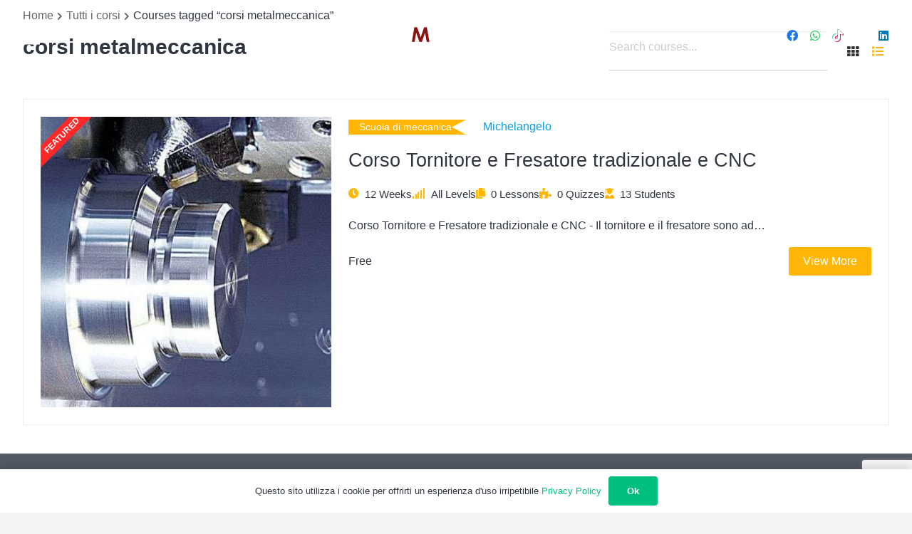

--- FILE ---
content_type: text/html; charset=utf-8
request_url: https://www.google.com/recaptcha/api2/anchor?ar=1&k=6LfvXcIUAAAAAOgOLdAABwYk9oGcLHHjNLUSCuOJ&co=aHR0cHM6Ly93d3cuZm9ybWF6aW9uZW1pY2hlbGFuZ2Vsby5pdDo0NDM.&hl=en&v=PoyoqOPhxBO7pBk68S4YbpHZ&size=invisible&anchor-ms=20000&execute-ms=30000&cb=q0sdzu9mg9c0
body_size: 48796
content:
<!DOCTYPE HTML><html dir="ltr" lang="en"><head><meta http-equiv="Content-Type" content="text/html; charset=UTF-8">
<meta http-equiv="X-UA-Compatible" content="IE=edge">
<title>reCAPTCHA</title>
<style type="text/css">
/* cyrillic-ext */
@font-face {
  font-family: 'Roboto';
  font-style: normal;
  font-weight: 400;
  font-stretch: 100%;
  src: url(//fonts.gstatic.com/s/roboto/v48/KFO7CnqEu92Fr1ME7kSn66aGLdTylUAMa3GUBHMdazTgWw.woff2) format('woff2');
  unicode-range: U+0460-052F, U+1C80-1C8A, U+20B4, U+2DE0-2DFF, U+A640-A69F, U+FE2E-FE2F;
}
/* cyrillic */
@font-face {
  font-family: 'Roboto';
  font-style: normal;
  font-weight: 400;
  font-stretch: 100%;
  src: url(//fonts.gstatic.com/s/roboto/v48/KFO7CnqEu92Fr1ME7kSn66aGLdTylUAMa3iUBHMdazTgWw.woff2) format('woff2');
  unicode-range: U+0301, U+0400-045F, U+0490-0491, U+04B0-04B1, U+2116;
}
/* greek-ext */
@font-face {
  font-family: 'Roboto';
  font-style: normal;
  font-weight: 400;
  font-stretch: 100%;
  src: url(//fonts.gstatic.com/s/roboto/v48/KFO7CnqEu92Fr1ME7kSn66aGLdTylUAMa3CUBHMdazTgWw.woff2) format('woff2');
  unicode-range: U+1F00-1FFF;
}
/* greek */
@font-face {
  font-family: 'Roboto';
  font-style: normal;
  font-weight: 400;
  font-stretch: 100%;
  src: url(//fonts.gstatic.com/s/roboto/v48/KFO7CnqEu92Fr1ME7kSn66aGLdTylUAMa3-UBHMdazTgWw.woff2) format('woff2');
  unicode-range: U+0370-0377, U+037A-037F, U+0384-038A, U+038C, U+038E-03A1, U+03A3-03FF;
}
/* math */
@font-face {
  font-family: 'Roboto';
  font-style: normal;
  font-weight: 400;
  font-stretch: 100%;
  src: url(//fonts.gstatic.com/s/roboto/v48/KFO7CnqEu92Fr1ME7kSn66aGLdTylUAMawCUBHMdazTgWw.woff2) format('woff2');
  unicode-range: U+0302-0303, U+0305, U+0307-0308, U+0310, U+0312, U+0315, U+031A, U+0326-0327, U+032C, U+032F-0330, U+0332-0333, U+0338, U+033A, U+0346, U+034D, U+0391-03A1, U+03A3-03A9, U+03B1-03C9, U+03D1, U+03D5-03D6, U+03F0-03F1, U+03F4-03F5, U+2016-2017, U+2034-2038, U+203C, U+2040, U+2043, U+2047, U+2050, U+2057, U+205F, U+2070-2071, U+2074-208E, U+2090-209C, U+20D0-20DC, U+20E1, U+20E5-20EF, U+2100-2112, U+2114-2115, U+2117-2121, U+2123-214F, U+2190, U+2192, U+2194-21AE, U+21B0-21E5, U+21F1-21F2, U+21F4-2211, U+2213-2214, U+2216-22FF, U+2308-230B, U+2310, U+2319, U+231C-2321, U+2336-237A, U+237C, U+2395, U+239B-23B7, U+23D0, U+23DC-23E1, U+2474-2475, U+25AF, U+25B3, U+25B7, U+25BD, U+25C1, U+25CA, U+25CC, U+25FB, U+266D-266F, U+27C0-27FF, U+2900-2AFF, U+2B0E-2B11, U+2B30-2B4C, U+2BFE, U+3030, U+FF5B, U+FF5D, U+1D400-1D7FF, U+1EE00-1EEFF;
}
/* symbols */
@font-face {
  font-family: 'Roboto';
  font-style: normal;
  font-weight: 400;
  font-stretch: 100%;
  src: url(//fonts.gstatic.com/s/roboto/v48/KFO7CnqEu92Fr1ME7kSn66aGLdTylUAMaxKUBHMdazTgWw.woff2) format('woff2');
  unicode-range: U+0001-000C, U+000E-001F, U+007F-009F, U+20DD-20E0, U+20E2-20E4, U+2150-218F, U+2190, U+2192, U+2194-2199, U+21AF, U+21E6-21F0, U+21F3, U+2218-2219, U+2299, U+22C4-22C6, U+2300-243F, U+2440-244A, U+2460-24FF, U+25A0-27BF, U+2800-28FF, U+2921-2922, U+2981, U+29BF, U+29EB, U+2B00-2BFF, U+4DC0-4DFF, U+FFF9-FFFB, U+10140-1018E, U+10190-1019C, U+101A0, U+101D0-101FD, U+102E0-102FB, U+10E60-10E7E, U+1D2C0-1D2D3, U+1D2E0-1D37F, U+1F000-1F0FF, U+1F100-1F1AD, U+1F1E6-1F1FF, U+1F30D-1F30F, U+1F315, U+1F31C, U+1F31E, U+1F320-1F32C, U+1F336, U+1F378, U+1F37D, U+1F382, U+1F393-1F39F, U+1F3A7-1F3A8, U+1F3AC-1F3AF, U+1F3C2, U+1F3C4-1F3C6, U+1F3CA-1F3CE, U+1F3D4-1F3E0, U+1F3ED, U+1F3F1-1F3F3, U+1F3F5-1F3F7, U+1F408, U+1F415, U+1F41F, U+1F426, U+1F43F, U+1F441-1F442, U+1F444, U+1F446-1F449, U+1F44C-1F44E, U+1F453, U+1F46A, U+1F47D, U+1F4A3, U+1F4B0, U+1F4B3, U+1F4B9, U+1F4BB, U+1F4BF, U+1F4C8-1F4CB, U+1F4D6, U+1F4DA, U+1F4DF, U+1F4E3-1F4E6, U+1F4EA-1F4ED, U+1F4F7, U+1F4F9-1F4FB, U+1F4FD-1F4FE, U+1F503, U+1F507-1F50B, U+1F50D, U+1F512-1F513, U+1F53E-1F54A, U+1F54F-1F5FA, U+1F610, U+1F650-1F67F, U+1F687, U+1F68D, U+1F691, U+1F694, U+1F698, U+1F6AD, U+1F6B2, U+1F6B9-1F6BA, U+1F6BC, U+1F6C6-1F6CF, U+1F6D3-1F6D7, U+1F6E0-1F6EA, U+1F6F0-1F6F3, U+1F6F7-1F6FC, U+1F700-1F7FF, U+1F800-1F80B, U+1F810-1F847, U+1F850-1F859, U+1F860-1F887, U+1F890-1F8AD, U+1F8B0-1F8BB, U+1F8C0-1F8C1, U+1F900-1F90B, U+1F93B, U+1F946, U+1F984, U+1F996, U+1F9E9, U+1FA00-1FA6F, U+1FA70-1FA7C, U+1FA80-1FA89, U+1FA8F-1FAC6, U+1FACE-1FADC, U+1FADF-1FAE9, U+1FAF0-1FAF8, U+1FB00-1FBFF;
}
/* vietnamese */
@font-face {
  font-family: 'Roboto';
  font-style: normal;
  font-weight: 400;
  font-stretch: 100%;
  src: url(//fonts.gstatic.com/s/roboto/v48/KFO7CnqEu92Fr1ME7kSn66aGLdTylUAMa3OUBHMdazTgWw.woff2) format('woff2');
  unicode-range: U+0102-0103, U+0110-0111, U+0128-0129, U+0168-0169, U+01A0-01A1, U+01AF-01B0, U+0300-0301, U+0303-0304, U+0308-0309, U+0323, U+0329, U+1EA0-1EF9, U+20AB;
}
/* latin-ext */
@font-face {
  font-family: 'Roboto';
  font-style: normal;
  font-weight: 400;
  font-stretch: 100%;
  src: url(//fonts.gstatic.com/s/roboto/v48/KFO7CnqEu92Fr1ME7kSn66aGLdTylUAMa3KUBHMdazTgWw.woff2) format('woff2');
  unicode-range: U+0100-02BA, U+02BD-02C5, U+02C7-02CC, U+02CE-02D7, U+02DD-02FF, U+0304, U+0308, U+0329, U+1D00-1DBF, U+1E00-1E9F, U+1EF2-1EFF, U+2020, U+20A0-20AB, U+20AD-20C0, U+2113, U+2C60-2C7F, U+A720-A7FF;
}
/* latin */
@font-face {
  font-family: 'Roboto';
  font-style: normal;
  font-weight: 400;
  font-stretch: 100%;
  src: url(//fonts.gstatic.com/s/roboto/v48/KFO7CnqEu92Fr1ME7kSn66aGLdTylUAMa3yUBHMdazQ.woff2) format('woff2');
  unicode-range: U+0000-00FF, U+0131, U+0152-0153, U+02BB-02BC, U+02C6, U+02DA, U+02DC, U+0304, U+0308, U+0329, U+2000-206F, U+20AC, U+2122, U+2191, U+2193, U+2212, U+2215, U+FEFF, U+FFFD;
}
/* cyrillic-ext */
@font-face {
  font-family: 'Roboto';
  font-style: normal;
  font-weight: 500;
  font-stretch: 100%;
  src: url(//fonts.gstatic.com/s/roboto/v48/KFO7CnqEu92Fr1ME7kSn66aGLdTylUAMa3GUBHMdazTgWw.woff2) format('woff2');
  unicode-range: U+0460-052F, U+1C80-1C8A, U+20B4, U+2DE0-2DFF, U+A640-A69F, U+FE2E-FE2F;
}
/* cyrillic */
@font-face {
  font-family: 'Roboto';
  font-style: normal;
  font-weight: 500;
  font-stretch: 100%;
  src: url(//fonts.gstatic.com/s/roboto/v48/KFO7CnqEu92Fr1ME7kSn66aGLdTylUAMa3iUBHMdazTgWw.woff2) format('woff2');
  unicode-range: U+0301, U+0400-045F, U+0490-0491, U+04B0-04B1, U+2116;
}
/* greek-ext */
@font-face {
  font-family: 'Roboto';
  font-style: normal;
  font-weight: 500;
  font-stretch: 100%;
  src: url(//fonts.gstatic.com/s/roboto/v48/KFO7CnqEu92Fr1ME7kSn66aGLdTylUAMa3CUBHMdazTgWw.woff2) format('woff2');
  unicode-range: U+1F00-1FFF;
}
/* greek */
@font-face {
  font-family: 'Roboto';
  font-style: normal;
  font-weight: 500;
  font-stretch: 100%;
  src: url(//fonts.gstatic.com/s/roboto/v48/KFO7CnqEu92Fr1ME7kSn66aGLdTylUAMa3-UBHMdazTgWw.woff2) format('woff2');
  unicode-range: U+0370-0377, U+037A-037F, U+0384-038A, U+038C, U+038E-03A1, U+03A3-03FF;
}
/* math */
@font-face {
  font-family: 'Roboto';
  font-style: normal;
  font-weight: 500;
  font-stretch: 100%;
  src: url(//fonts.gstatic.com/s/roboto/v48/KFO7CnqEu92Fr1ME7kSn66aGLdTylUAMawCUBHMdazTgWw.woff2) format('woff2');
  unicode-range: U+0302-0303, U+0305, U+0307-0308, U+0310, U+0312, U+0315, U+031A, U+0326-0327, U+032C, U+032F-0330, U+0332-0333, U+0338, U+033A, U+0346, U+034D, U+0391-03A1, U+03A3-03A9, U+03B1-03C9, U+03D1, U+03D5-03D6, U+03F0-03F1, U+03F4-03F5, U+2016-2017, U+2034-2038, U+203C, U+2040, U+2043, U+2047, U+2050, U+2057, U+205F, U+2070-2071, U+2074-208E, U+2090-209C, U+20D0-20DC, U+20E1, U+20E5-20EF, U+2100-2112, U+2114-2115, U+2117-2121, U+2123-214F, U+2190, U+2192, U+2194-21AE, U+21B0-21E5, U+21F1-21F2, U+21F4-2211, U+2213-2214, U+2216-22FF, U+2308-230B, U+2310, U+2319, U+231C-2321, U+2336-237A, U+237C, U+2395, U+239B-23B7, U+23D0, U+23DC-23E1, U+2474-2475, U+25AF, U+25B3, U+25B7, U+25BD, U+25C1, U+25CA, U+25CC, U+25FB, U+266D-266F, U+27C0-27FF, U+2900-2AFF, U+2B0E-2B11, U+2B30-2B4C, U+2BFE, U+3030, U+FF5B, U+FF5D, U+1D400-1D7FF, U+1EE00-1EEFF;
}
/* symbols */
@font-face {
  font-family: 'Roboto';
  font-style: normal;
  font-weight: 500;
  font-stretch: 100%;
  src: url(//fonts.gstatic.com/s/roboto/v48/KFO7CnqEu92Fr1ME7kSn66aGLdTylUAMaxKUBHMdazTgWw.woff2) format('woff2');
  unicode-range: U+0001-000C, U+000E-001F, U+007F-009F, U+20DD-20E0, U+20E2-20E4, U+2150-218F, U+2190, U+2192, U+2194-2199, U+21AF, U+21E6-21F0, U+21F3, U+2218-2219, U+2299, U+22C4-22C6, U+2300-243F, U+2440-244A, U+2460-24FF, U+25A0-27BF, U+2800-28FF, U+2921-2922, U+2981, U+29BF, U+29EB, U+2B00-2BFF, U+4DC0-4DFF, U+FFF9-FFFB, U+10140-1018E, U+10190-1019C, U+101A0, U+101D0-101FD, U+102E0-102FB, U+10E60-10E7E, U+1D2C0-1D2D3, U+1D2E0-1D37F, U+1F000-1F0FF, U+1F100-1F1AD, U+1F1E6-1F1FF, U+1F30D-1F30F, U+1F315, U+1F31C, U+1F31E, U+1F320-1F32C, U+1F336, U+1F378, U+1F37D, U+1F382, U+1F393-1F39F, U+1F3A7-1F3A8, U+1F3AC-1F3AF, U+1F3C2, U+1F3C4-1F3C6, U+1F3CA-1F3CE, U+1F3D4-1F3E0, U+1F3ED, U+1F3F1-1F3F3, U+1F3F5-1F3F7, U+1F408, U+1F415, U+1F41F, U+1F426, U+1F43F, U+1F441-1F442, U+1F444, U+1F446-1F449, U+1F44C-1F44E, U+1F453, U+1F46A, U+1F47D, U+1F4A3, U+1F4B0, U+1F4B3, U+1F4B9, U+1F4BB, U+1F4BF, U+1F4C8-1F4CB, U+1F4D6, U+1F4DA, U+1F4DF, U+1F4E3-1F4E6, U+1F4EA-1F4ED, U+1F4F7, U+1F4F9-1F4FB, U+1F4FD-1F4FE, U+1F503, U+1F507-1F50B, U+1F50D, U+1F512-1F513, U+1F53E-1F54A, U+1F54F-1F5FA, U+1F610, U+1F650-1F67F, U+1F687, U+1F68D, U+1F691, U+1F694, U+1F698, U+1F6AD, U+1F6B2, U+1F6B9-1F6BA, U+1F6BC, U+1F6C6-1F6CF, U+1F6D3-1F6D7, U+1F6E0-1F6EA, U+1F6F0-1F6F3, U+1F6F7-1F6FC, U+1F700-1F7FF, U+1F800-1F80B, U+1F810-1F847, U+1F850-1F859, U+1F860-1F887, U+1F890-1F8AD, U+1F8B0-1F8BB, U+1F8C0-1F8C1, U+1F900-1F90B, U+1F93B, U+1F946, U+1F984, U+1F996, U+1F9E9, U+1FA00-1FA6F, U+1FA70-1FA7C, U+1FA80-1FA89, U+1FA8F-1FAC6, U+1FACE-1FADC, U+1FADF-1FAE9, U+1FAF0-1FAF8, U+1FB00-1FBFF;
}
/* vietnamese */
@font-face {
  font-family: 'Roboto';
  font-style: normal;
  font-weight: 500;
  font-stretch: 100%;
  src: url(//fonts.gstatic.com/s/roboto/v48/KFO7CnqEu92Fr1ME7kSn66aGLdTylUAMa3OUBHMdazTgWw.woff2) format('woff2');
  unicode-range: U+0102-0103, U+0110-0111, U+0128-0129, U+0168-0169, U+01A0-01A1, U+01AF-01B0, U+0300-0301, U+0303-0304, U+0308-0309, U+0323, U+0329, U+1EA0-1EF9, U+20AB;
}
/* latin-ext */
@font-face {
  font-family: 'Roboto';
  font-style: normal;
  font-weight: 500;
  font-stretch: 100%;
  src: url(//fonts.gstatic.com/s/roboto/v48/KFO7CnqEu92Fr1ME7kSn66aGLdTylUAMa3KUBHMdazTgWw.woff2) format('woff2');
  unicode-range: U+0100-02BA, U+02BD-02C5, U+02C7-02CC, U+02CE-02D7, U+02DD-02FF, U+0304, U+0308, U+0329, U+1D00-1DBF, U+1E00-1E9F, U+1EF2-1EFF, U+2020, U+20A0-20AB, U+20AD-20C0, U+2113, U+2C60-2C7F, U+A720-A7FF;
}
/* latin */
@font-face {
  font-family: 'Roboto';
  font-style: normal;
  font-weight: 500;
  font-stretch: 100%;
  src: url(//fonts.gstatic.com/s/roboto/v48/KFO7CnqEu92Fr1ME7kSn66aGLdTylUAMa3yUBHMdazQ.woff2) format('woff2');
  unicode-range: U+0000-00FF, U+0131, U+0152-0153, U+02BB-02BC, U+02C6, U+02DA, U+02DC, U+0304, U+0308, U+0329, U+2000-206F, U+20AC, U+2122, U+2191, U+2193, U+2212, U+2215, U+FEFF, U+FFFD;
}
/* cyrillic-ext */
@font-face {
  font-family: 'Roboto';
  font-style: normal;
  font-weight: 900;
  font-stretch: 100%;
  src: url(//fonts.gstatic.com/s/roboto/v48/KFO7CnqEu92Fr1ME7kSn66aGLdTylUAMa3GUBHMdazTgWw.woff2) format('woff2');
  unicode-range: U+0460-052F, U+1C80-1C8A, U+20B4, U+2DE0-2DFF, U+A640-A69F, U+FE2E-FE2F;
}
/* cyrillic */
@font-face {
  font-family: 'Roboto';
  font-style: normal;
  font-weight: 900;
  font-stretch: 100%;
  src: url(//fonts.gstatic.com/s/roboto/v48/KFO7CnqEu92Fr1ME7kSn66aGLdTylUAMa3iUBHMdazTgWw.woff2) format('woff2');
  unicode-range: U+0301, U+0400-045F, U+0490-0491, U+04B0-04B1, U+2116;
}
/* greek-ext */
@font-face {
  font-family: 'Roboto';
  font-style: normal;
  font-weight: 900;
  font-stretch: 100%;
  src: url(//fonts.gstatic.com/s/roboto/v48/KFO7CnqEu92Fr1ME7kSn66aGLdTylUAMa3CUBHMdazTgWw.woff2) format('woff2');
  unicode-range: U+1F00-1FFF;
}
/* greek */
@font-face {
  font-family: 'Roboto';
  font-style: normal;
  font-weight: 900;
  font-stretch: 100%;
  src: url(//fonts.gstatic.com/s/roboto/v48/KFO7CnqEu92Fr1ME7kSn66aGLdTylUAMa3-UBHMdazTgWw.woff2) format('woff2');
  unicode-range: U+0370-0377, U+037A-037F, U+0384-038A, U+038C, U+038E-03A1, U+03A3-03FF;
}
/* math */
@font-face {
  font-family: 'Roboto';
  font-style: normal;
  font-weight: 900;
  font-stretch: 100%;
  src: url(//fonts.gstatic.com/s/roboto/v48/KFO7CnqEu92Fr1ME7kSn66aGLdTylUAMawCUBHMdazTgWw.woff2) format('woff2');
  unicode-range: U+0302-0303, U+0305, U+0307-0308, U+0310, U+0312, U+0315, U+031A, U+0326-0327, U+032C, U+032F-0330, U+0332-0333, U+0338, U+033A, U+0346, U+034D, U+0391-03A1, U+03A3-03A9, U+03B1-03C9, U+03D1, U+03D5-03D6, U+03F0-03F1, U+03F4-03F5, U+2016-2017, U+2034-2038, U+203C, U+2040, U+2043, U+2047, U+2050, U+2057, U+205F, U+2070-2071, U+2074-208E, U+2090-209C, U+20D0-20DC, U+20E1, U+20E5-20EF, U+2100-2112, U+2114-2115, U+2117-2121, U+2123-214F, U+2190, U+2192, U+2194-21AE, U+21B0-21E5, U+21F1-21F2, U+21F4-2211, U+2213-2214, U+2216-22FF, U+2308-230B, U+2310, U+2319, U+231C-2321, U+2336-237A, U+237C, U+2395, U+239B-23B7, U+23D0, U+23DC-23E1, U+2474-2475, U+25AF, U+25B3, U+25B7, U+25BD, U+25C1, U+25CA, U+25CC, U+25FB, U+266D-266F, U+27C0-27FF, U+2900-2AFF, U+2B0E-2B11, U+2B30-2B4C, U+2BFE, U+3030, U+FF5B, U+FF5D, U+1D400-1D7FF, U+1EE00-1EEFF;
}
/* symbols */
@font-face {
  font-family: 'Roboto';
  font-style: normal;
  font-weight: 900;
  font-stretch: 100%;
  src: url(//fonts.gstatic.com/s/roboto/v48/KFO7CnqEu92Fr1ME7kSn66aGLdTylUAMaxKUBHMdazTgWw.woff2) format('woff2');
  unicode-range: U+0001-000C, U+000E-001F, U+007F-009F, U+20DD-20E0, U+20E2-20E4, U+2150-218F, U+2190, U+2192, U+2194-2199, U+21AF, U+21E6-21F0, U+21F3, U+2218-2219, U+2299, U+22C4-22C6, U+2300-243F, U+2440-244A, U+2460-24FF, U+25A0-27BF, U+2800-28FF, U+2921-2922, U+2981, U+29BF, U+29EB, U+2B00-2BFF, U+4DC0-4DFF, U+FFF9-FFFB, U+10140-1018E, U+10190-1019C, U+101A0, U+101D0-101FD, U+102E0-102FB, U+10E60-10E7E, U+1D2C0-1D2D3, U+1D2E0-1D37F, U+1F000-1F0FF, U+1F100-1F1AD, U+1F1E6-1F1FF, U+1F30D-1F30F, U+1F315, U+1F31C, U+1F31E, U+1F320-1F32C, U+1F336, U+1F378, U+1F37D, U+1F382, U+1F393-1F39F, U+1F3A7-1F3A8, U+1F3AC-1F3AF, U+1F3C2, U+1F3C4-1F3C6, U+1F3CA-1F3CE, U+1F3D4-1F3E0, U+1F3ED, U+1F3F1-1F3F3, U+1F3F5-1F3F7, U+1F408, U+1F415, U+1F41F, U+1F426, U+1F43F, U+1F441-1F442, U+1F444, U+1F446-1F449, U+1F44C-1F44E, U+1F453, U+1F46A, U+1F47D, U+1F4A3, U+1F4B0, U+1F4B3, U+1F4B9, U+1F4BB, U+1F4BF, U+1F4C8-1F4CB, U+1F4D6, U+1F4DA, U+1F4DF, U+1F4E3-1F4E6, U+1F4EA-1F4ED, U+1F4F7, U+1F4F9-1F4FB, U+1F4FD-1F4FE, U+1F503, U+1F507-1F50B, U+1F50D, U+1F512-1F513, U+1F53E-1F54A, U+1F54F-1F5FA, U+1F610, U+1F650-1F67F, U+1F687, U+1F68D, U+1F691, U+1F694, U+1F698, U+1F6AD, U+1F6B2, U+1F6B9-1F6BA, U+1F6BC, U+1F6C6-1F6CF, U+1F6D3-1F6D7, U+1F6E0-1F6EA, U+1F6F0-1F6F3, U+1F6F7-1F6FC, U+1F700-1F7FF, U+1F800-1F80B, U+1F810-1F847, U+1F850-1F859, U+1F860-1F887, U+1F890-1F8AD, U+1F8B0-1F8BB, U+1F8C0-1F8C1, U+1F900-1F90B, U+1F93B, U+1F946, U+1F984, U+1F996, U+1F9E9, U+1FA00-1FA6F, U+1FA70-1FA7C, U+1FA80-1FA89, U+1FA8F-1FAC6, U+1FACE-1FADC, U+1FADF-1FAE9, U+1FAF0-1FAF8, U+1FB00-1FBFF;
}
/* vietnamese */
@font-face {
  font-family: 'Roboto';
  font-style: normal;
  font-weight: 900;
  font-stretch: 100%;
  src: url(//fonts.gstatic.com/s/roboto/v48/KFO7CnqEu92Fr1ME7kSn66aGLdTylUAMa3OUBHMdazTgWw.woff2) format('woff2');
  unicode-range: U+0102-0103, U+0110-0111, U+0128-0129, U+0168-0169, U+01A0-01A1, U+01AF-01B0, U+0300-0301, U+0303-0304, U+0308-0309, U+0323, U+0329, U+1EA0-1EF9, U+20AB;
}
/* latin-ext */
@font-face {
  font-family: 'Roboto';
  font-style: normal;
  font-weight: 900;
  font-stretch: 100%;
  src: url(//fonts.gstatic.com/s/roboto/v48/KFO7CnqEu92Fr1ME7kSn66aGLdTylUAMa3KUBHMdazTgWw.woff2) format('woff2');
  unicode-range: U+0100-02BA, U+02BD-02C5, U+02C7-02CC, U+02CE-02D7, U+02DD-02FF, U+0304, U+0308, U+0329, U+1D00-1DBF, U+1E00-1E9F, U+1EF2-1EFF, U+2020, U+20A0-20AB, U+20AD-20C0, U+2113, U+2C60-2C7F, U+A720-A7FF;
}
/* latin */
@font-face {
  font-family: 'Roboto';
  font-style: normal;
  font-weight: 900;
  font-stretch: 100%;
  src: url(//fonts.gstatic.com/s/roboto/v48/KFO7CnqEu92Fr1ME7kSn66aGLdTylUAMa3yUBHMdazQ.woff2) format('woff2');
  unicode-range: U+0000-00FF, U+0131, U+0152-0153, U+02BB-02BC, U+02C6, U+02DA, U+02DC, U+0304, U+0308, U+0329, U+2000-206F, U+20AC, U+2122, U+2191, U+2193, U+2212, U+2215, U+FEFF, U+FFFD;
}

</style>
<link rel="stylesheet" type="text/css" href="https://www.gstatic.com/recaptcha/releases/PoyoqOPhxBO7pBk68S4YbpHZ/styles__ltr.css">
<script nonce="HQSKvEmyUdmIJQ55DfZLOg" type="text/javascript">window['__recaptcha_api'] = 'https://www.google.com/recaptcha/api2/';</script>
<script type="text/javascript" src="https://www.gstatic.com/recaptcha/releases/PoyoqOPhxBO7pBk68S4YbpHZ/recaptcha__en.js" nonce="HQSKvEmyUdmIJQ55DfZLOg">
      
    </script></head>
<body><div id="rc-anchor-alert" class="rc-anchor-alert"></div>
<input type="hidden" id="recaptcha-token" value="[base64]">
<script type="text/javascript" nonce="HQSKvEmyUdmIJQ55DfZLOg">
      recaptcha.anchor.Main.init("[\x22ainput\x22,[\x22bgdata\x22,\x22\x22,\[base64]/[base64]/UltIKytdPWE6KGE8MjA0OD9SW0grK109YT4+NnwxOTI6KChhJjY0NTEyKT09NTUyOTYmJnErMTxoLmxlbmd0aCYmKGguY2hhckNvZGVBdChxKzEpJjY0NTEyKT09NTYzMjA/[base64]/MjU1OlI/[base64]/[base64]/[base64]/[base64]/[base64]/[base64]/[base64]/[base64]/[base64]/[base64]\x22,\[base64]\x22,\[base64]/CvcK9BMOkA3IGPcORwr4XwqDCicK2UsOHwrTDtljDpsKGTMK8QcKaw6Fvw5XDshxkw4LDq8Omw4nDgmTCqMO5ZsK4OnFEHRkLdydZw5V4dsKNPsOmw6rCnMOfw6PDqQfDsMK+MUDCvlLCtcOowoBkHzkEwq1Cw6Rcw53ChcOtw57Dq8KnbcOWA1gww6wAwoN/woAdw5fDu8OFfSLCtsKTbl7CjyjDozzDtcOBwrLCm8OBT8KiesOyw5s5EcOwP8KQw4A9YHbDi2TDgcOzw7DDvkYSBcKDw5gWcGkNTwI/w6/Cu3TCjnwgF3DDt1LCisKEw5XDlcOxw6bCr2hTwpXDlFHDpMOmw4DDrnB9w6tICsOsw5bCh2QqwoHDpMKLw7BtwpfDn1zDqF3Din/[base64]/CozpdwobCoMOfdHbCnhcSPwAgw65fPcKIQwQ/w6lcw6jDlsOJN8KSeMOVeRDDksK0eTzCrcKgPnozCcOkw57DgB7Dk2UCOcKRYk/ChcKudgQGfMOXw6TDvMOGP0N3wprDlTnDj8KFwpXCscOAw4wxwo/CuAYqw4lTwphgw6c9aibCp8Kbwrk+woNTB08Hw7AEOcOww5vDjS9VE8OTWcKZHMKmw6/Ds8OnGcKyIMKtw5bCqxLDskHCtR3CmMKkwq3CjsKBIlXDgV1+fcOKwpHCnmVUfhl0WXdUb8O2wopNID0/GkBEw58uw5wowp9pH8Kcw6MrAMOywqU7wpPDisOABnkvFwLCqCxXw6fCvMKuM3oCwpp2MMOMw7DCs0XDvQQQw4cBKsO5BsKGBgbDvSvDsMOlwozDhcK/fAEuekpAw4Irw4s7w6XDgMOxOUDCmcK8w695DRdlw7Bxw7zChsOxw5oiB8OlwpfDsCDDkCR/[base64]/Cllwqwq7CgArCk3bDlxY5w77DrsK0wp7DonAIfsOgw5kJFig9wqhsw6QEL8OOwqIJw5YqMF1XwqhrXMKEw7DDlsOVw4MtK8OJwq3DisO8wpcLHxfChsKJbcK/SB/Djzs2wrLDqjzCthdqw4jCvcKuPsK5MgvCv8KBwqAwFcOvw47DpSA+wpkGNcOWXMOuw7HCgcOuAMKywqZoIsO9FsOsP0l0wq7DjQXDnArDqTnCqFrCswhTVUI7d1BbwqrDuMOgwrFiesKlc8KUw6PDqUTCicK/wpsDJ8KTVX1Zw6MAw6gIBcOCJTEiw648LMKXYsORaS3CmkxFUMOKA0LDuidDB8O1O8OdwqZ6IsOITMOQRcOvw7geYSQ7bBXChG7DkA7Cq1lXLHXDn8KAwo/CrMOwDh3CpyDCv8Oew6/DggvDncOMw6FadRrCqFBpM2/Ds8KKazl5w73Cs8KFb0F3EsKKTnTDhsOWQnnDl8Kew7JkKkJZCsOEBMKdFB9EMULDlV/CnDtNw47Dj8KNw7BrVRrCtl1SD8OJw5fCsS/[base64]/DhsOfwp1ALMO7woDCukwmw4J4UcO5MTzCkHfDi3czRz7CpcO2w7PDmhYSRUo0B8KlwpEHwpd+w5HDhmURJynCsTPDncK4fgHDrsOGwpMsw7svwoYcwpZqZsK3Uk5mdMOPworCvUYNw4nDlsOEwod+fcOGLsOhw5QvwojCqjPCs8KHw7HCocOEwr9Vw5HDjcK/RyR8w7rCqcKmw74pf8OcbSc1w7kLR0LDtcOmw6h3TcOiWQdfw5XCsltaUlUrPsKCwrLDh0tgw4gLRcKfC8OXwrDDp2zCoiDCvsOhfMOWYhzCkcKPwp7ClWI3wop+w4sRBMK5wrMGeC/DvVYoXBVcbsKuwp/CkwtBfnlMwojChcKAd8OUwqjDnlPDvG7CkcOgwrorVjN0w40oOMKxGcOkw7zDkG4qT8K6wrVZT8ONwovDmD3DgF/[base64]/[base64]/w77CkiUswqwzw67CvcK1Y1hgVB8Fw6zDsyTCtUHDq1TChsO4B8Kiw7DDgH3DkMKSZAPDjwBgw5NkX8KuwpTCgsO3M8Obw7zCrsKHHSbChn/CoE7Dp3nDhS8Ww7I6ZsOVQMKfw6ouScK3wrPChMO6w7USUnPDucOBE1NELsOyesOgUj7Co0LCoMOsw5oKHGvCmFBAwosnFcO2bXB3wqbCtsO7J8KwwqLCkAZcVsKJXHU5SMKxQWHDucKYcFTDpcKLwrBad8K7w6/DncOZJH8FSSHDg3AlXMOCXhbCjcKKwo7CkMOgScKyw61wVMOEcsKhCmsUOGPDghB7w4sUwrDDscO6NMOZYsOzXiZ0eDvCliENwovDvWHDtwBTah49wpQ/BcKYw6EGAA3Cg8OmOMKOFsOEb8KVVH1kJi3Co0jDj8OqVcKIXsKpw4vCkxLCr8KJeG48HU7DhcKNZg1IFjQaJcK8w4jDjx3CnGvDmxouwot/w6fDiD7Dl2tlWcKowqrDjk3Co8KpIxjDhwNYwobDn8KZwqk9wr4qdcOgwpPDtsOffnh1Rh7CjD85wrkZwpZ9GsKWw4HDh8O2w7hWw6kQAnsXYh/[base64]/[base64]/wrURwqMhw4fDqQs0DMKWPcOEw4rChw13w4p+wr8lA8KjwpbClC7DncK7OcOhW8KuwoPDiBPDjA1Zwp7CtMOAw54PwotHw5vCjsOVSi7DjBpTMkDCjijDnT3CkxsVJjLCnMKPdQF4wpHCp3/Dj8O5PsKbCUJeZMOYZcKQw5rCv2nDlMKRFcO/w5/CqMKOw4hAelvCr8Kyw55Sw4fDjMOaH8KfL8K5wp3Dk8OpwrI1YcKybsKVTMOnwp8dw51fdUd+BhDCisKmKWDDoMO3w6Jaw4vDnMK2Yz7DoHNrwoTDtSJ4AhMjPMO1asKCbmNewr/DlXtVw7/Cny9cLcKlbAvCkMOnwogmwoxSwpYqw43CucKEwqDDhhDCn0lBw4B2ScOgE2TDosOQIsOvAzvDkQQcw7vCmmLCnsOmw7vCoFgcGwjCusKKw6VlbsKTwq8fwq/DihDDpA81w7wTw5Yiwo7DhnVlw5YVaMKVXzgZXC3CgsK4VyXDtcOXwoZBwrNpw4vCtcO2w5U1U8OxwrxeJgvCgsKCw4oew55+acONw4xvLcKnwrfCuk/DtEjCusOHwoh+eU4qw71bBcK0dHQEwp8PMMKuwonCunpIM8KHYMKne8KhMcOnMDbDoHvDisKtJsKOAltjw5V1PT/DhcKUwrJ0cMK4N8Kvw77DlS/CiBvDvCpCKMKqZ8ORwqnDnyPDhg5xKATDrBhmw7hzw5U6w6PCpWDDgMOaPD7DmMOJwqRGGcKzwqnDtUDCmMK8woMWw5RmUcKPJ8O8A8OgfcKnRMKiVW7CpRXCmsOVw43CuhPClRxiw6NWPwHDtsK3w4HDr8OeYmDDqCTDqsO0w4jDglVpd8K/wosMwoPDr3nDisOWwr4Qw6hsc0HDk04RDhfDlMOfSMOwMsK0wp/DkAk5f8OrwqYpw4fCvnccY8OYwqgmwonDo8Ohw61Qw5ZFOxx1wpkzbSfDq8O/w5cTw6zCuicowqw/dCVQe2/CoUNTw6DDuMKUc8KiDcOOaSnCjsKQw4LDqMKAw5RMwp16JS7ClBDDlEM7w5vCiG4mAULDi3FbQAMIw4DDucKxw49Xwo3Dl8OkG8KDHsO6O8ORZHJ9wqzDpBDCuT/DujzCrmDCu8KTHcOJGFc1B0NuKMOAwolvw5ZlQMKNwpPCq3cjPisow4DClhpSWz/[base64]/Du8Klwo/[base64]/Dn8O/wqBmasOSFkLCrV/DqVQDwr4MAsOrdikxw5MgwpDCqcOnwoZZLWwFw502Y0jDk8K1ejI3fHdoTU1TfzBwwrdFwonCt1Ztw48Qw6Q/wq4Ow4s8w7w+wr0aw7XDsRbCuT1Rw7jDqkhJETAfUlwbwpZjLW89Tk/[base64]/DpcOIw6bDosOxw77DjjwxNWcfXMOCMGzCuSjCgFRXV2A3esOkw7fDqMOhY8K+w74eHcK7J8O+wrgtwoVSesKfwplTwpnCsndxfVMXw6LDrinDtsO3PUzCjMOzwrk7wp/CgTnDryYBw40SWcK9woAEw4sQIknCvsK3w5UDwrvDrQPCnEkvRV/Dl8K7L18ow5o8woV5MiLDvi3CucK1w54xwqrDo2ADwrYYwqxfZXLCncK5w4MAwo8Pw5cIw7NDwo89wps6MTIZwqvDul/CqMKrw4XDqEkBQMKuw5zDnMK7KHUVERHCscKcYjDDjsO7ccO4w7LCpgBgW8K4wr55McOow59XFcKMC8KrbGNuwqDDiMO5wq7DlH4hwr9AwrDCkyTCrMK2ZFl2w6JSw6B4PDDDusOxb0vCkmotwp1fwq4WTsOuaRISw5fCpMKTNMKrw7gZw5VmaSwCYS/DkFssAsOjayjDvcOKY8KHZEk2L8OkJMOHw4LCghHDo8OwwqQJw49GLmZEw7TCsggsW8OJwpEGwonDi8K0L1QXw6jDnCp/wpPCphowC23CszXDnsK3SVl0w4TDu8Osw5krwrTDk0LDl2rCh1zDhHo1DQjCjMKmw58EMMKfNDJQw78+w7E1wrrDmjUIOsOlw4fDjMOhwp7DlsOmHcK+EMKaB8OEb8O9AMKlw6/DkcOff8KYe05swpTCqsK3IcKCQ8OdaC7Dq1HCncOQwovCi8OPFisTw4bDhsOZw6Nbw57Cg8KkwqDCkcKCPnHDsE3CpkPDt1nDqcKGa3LDn2kIA8Opw6o0G8O/aMOFwo4Sw5LDg3LDvjgDwrfDnMO8w4ZUUMK6A2kVA8KTRVfCtmLCncKBbCJdZ8KhfBE4wo91U1TDn24wMUnCvsOIwqopRX3Cu2LChEnDlC84w6dmwoXDv8Ofwo/CvMO3wqDDtGvCh8KIO2LCn8OAIsK/w5EFFsKzaMOrw6sNw60gch7Dig3Cl3Qnd8KGOWXCiArDlnYKVxNxw7ogw4NKwoFNw5jDqm7DmsK1w68VYcKreB/Ck0sIw7zDl8OCfThNY8KtRMOfWjPCqcKpUjAyw442GMKSdsKCEXxaGsOlw6HDp19+wpUmw77CgmLCnxrCiD4DZnHCpcOVwprCp8KPbhvCncO1ElI2E1wiw6zCl8OsQ8KLLRTCmsKzHU1pUCo/w4s8XcKowqbCu8OzwoRhX8OQGEg2wozCpjV2KcOowrTCuAoDV206w73Dv8OTMcKvw5LClhU/OcKHWU7Di2rCtHgow4IGN8OKcMOYw6bCljnDrUs3TsOsw6pJXsOgw7rDkMKKwq5BBWkIwoTDqsOxSDZacAzCnhIuTcOISMKMPURRw4/[base64]/ClwrDqMOuw6Ejwr8SwqcDwoTCkygHIMKDNWFeB8Kyw55aH1wnwq7CmDfCq39Lw6DDuBnDtk7CmglCw7AVwpnDuyN3D3zClEfCn8Kyw61Pw6ZuO8Kew4/DhTnDkcOKwoN/w73DksOjw6LCsHjDtMKNw50aTMO3QirCvsKUw5RWc31fw60pdMOzwqzCiH/DrcOSw7vCtjjCpcO5NXDDqnTCthHCuw9wEMOMYMK9TsK1VMKFw7JxSsKqYVJ9wphwAsKAw4bDpBkFAjpSKgQSw6rCo8Krw7BhK8OaNi5JURBAIcOuDXQBIC9PVldvwrFtSMO7w6tzwoXCi8ONwopESRhHOcKIw4xbwqXDrsOoWsOnfsO1w4rCqcKrIU0iwq/CusKPBsOEasKlwoDCm8Onw5grY2YkfMOQBBRsEV0yw53CnMKeWnI4ZFNMI8Kjwq0Kw4N8w5o6wqI5wrDCrFwuVsKWw6BdB8OMwoXDrVFqw6fDpivCusKEN1XCksOPRS9Aw7Fww5ZZwpRFQMKoWsOAPlPCicOoDcKMdSoHf8OVwoxqw4kfC8K/VHIkw4bDjXAIWsKRPArCiUrDjsKOwqrCoyYSP8K5D8KseyzDvcOUbi3Cp8OuDGLDlMKKGn/CjMKRfR3ClQjDhQzCoBvDjlTDtzcvw77CnMOxV8KHw5YWwqZDwrTCicKhGSZXAgt7wobDicOEw7wHwpPDvUTClBs3IH3CnMK1cjXDlcKzJmnDm8KbcVXDvBDDsMOxVn/CsSHCt8Klwrl0L8OOIA46w7IWw4nDmMOuwpZoAiIPw77DpcKIMMOLwpTCi8Oxw6Vkw6wWDhRLDBDDm8K4W2jDmsOTwqTCrUjCgSPCjcKCI8Kpw495wrfCh3NqeyQAw6/[base64]/woMOSH8QARAJwrrCtMKHccKebMKuP2/[base64]/w6LChsOhenzDgXjDqQ3Dtx3CkMKXwo06EcOfwrrCrxTChsKybzDDvww/ThIQQMKaNsOhQRDDtnR9w7U9VjHDj8KiworCi8OEJlwfw7PDohB8CSPDu8KhwrTCh8Kcw6XDjcKFw7nDr8ONwppLTjHClsKWE1UCBcO8w6Irw4/DusORw5fDi0bCl8Kiwp/Cm8KrwogbQsKpKmnDt8KHYcKwB8O6w5rDpyxnwqR4wr4wfcK0CBfDj8K7w4TCkHjDv8OPwrLDhMO2aTYYw5TDuMK7wrrDnX15w79Tf8Kqw4MxLsOzwrZzw7x7UWJyUXXDvB0AT3RCw61gwprDpMKMwpjDgC1hw4lVwqA/F30IwqDDucOZWsOfX8Kfa8KMUW4+wqxww5HCmn/DmyDClU0yKcK/wo5ICMOnwqpUw73Di0PDtXMcwrbDtMKYw6vCpsORIsO0worDssKfwrdPYMKrKRZ3w4nCkcOJwrDCnmwsBT0nE8K/O3zCp8OcRwfDvcKXw67DosKQw63CgcO5R8OXw5bDpMO6RcKVRMKMwqdTUV/Cvj5EesKFwrvDk8KrWMOGBMKkw6IiFkTCkgrDgWhgfT19b3loGWtWw7IVw5ZXwqrCrMKfd8K/[base64]/[base64]/DocKcw59RWV7DklV1ZcKVwqvCmcOFB8OHZMOSN8OvwrbDvUfDuE/DpsOxXMO/w5Fjwp7DmgtHclfDqjDCvVRxV1ZtwqDDv3nDv8O8J2fCj8O4c8KYVcKBVmTClsKvwrnDi8KpSRbCm2XDlEERw5jCv8Kjw5vChcKzwoBxXiLCocKew6tWaMOGwrzCkjPDocK7w4bDl2kta8OswpZgU8K2wqTDrWF/GQzDpXZjwqTDmMK5w7FcaTbDjFJww7HCmC43PnrCoUdfTMO3wqFqD8OYTzFzw5fDqsKyw5bDq8Odw5PDv1nDrMOJwrPCskzDqMO+w6jDncKow6FDSjrDiMKSw7fCkcOEIiIXCWjDisOiw5QaaMOLfsO+w71QecK/w4RhwpnCp8Kkw7zDj8KawrXCtXXDkD/CgwLDhMOQf8K8QsOJWMOYwrnDnMO5LlTCjAdxw6Aswp5AwqnCrcK/wpQqw6LCo3RoVVgow6Aqw6LCq1jCsEVAwpPChilKMWTDrH14wqrClz7ChsOwHlg/BMOrw4LDssK1w7hbbcK3w7TCj2jDogPDqQRnwqJjcGwnw4Bwwo1fw5o1NsKNayXDqMOmWQrDhmvCnSzDhcKQWg0Iw7/CosOuWGTDusKdZMKxwoIMb8O7wrMrYF1lQksgwq3Cu8OTUcKMw4TDtsOAVMOpw6ITLcOzSmrCiHrDlkHChMKVwo7CqBsfw5thTMK0CcKILsKFAMKeVRrDkcO3wrdnJzbDrVo+w7/Cv3dNw7d5O3IRw7Zww74dw5DDg8KxSMK5CzhWw5ITLsKIwrjChMOJV27Cl1kww7tgw4fDu8OGQ1DDocO/LV7DrsKCw6HCt8O/w5DDrsKFdMO6dV/Dq8K0UsKYwpIkGwbCiMOOw4h8YMKkw5rDgz5SH8ODJMK9wrrCn8KlOgnClsKeQMKPw5TDljDCvhjDnMOQF10Two/DssOdQAESw41Fw7E6VMOqwpFGFsKTwobDhQ3CqzYiJ8Odw6nCjBtpw6rDvSd5w40Ww4ttw4N+dETDm0bCum7Cg8KUQMOdF8Ohw4nDjsK2w6Q/woLDrsK9SsOQw6JHwolCcR0tDiIlwoHCr8KKLwfDn8KiCsKLVsKYWHrCtcOew4HDsUQvKCjDsMKpd8OqwqEeXBjDqUxPwqXDmQfDsUzCg8O+EsOFSEPDix3ChBPDlMOZw7HCrMOLw5zDmyQxw5DDk8KVPMOMw6JWQMOkSsKew4skLcK+wo9ff8K/[base64]/DgsOWJMO4w6rDgz3DogzDjWHDsgDClcOywqDDs8K8w75wwpDDp23CkcKIJw5qw7sxwo/Dv8OswpLChsObwqtHwprDvsKSOkzCpnrCpFB6CsOFUsOcA2l4MFbDl3QRw4IewqTDn3MKwqkRw5t3CgrCrcKZwovDhMKTTsOiC8OcXV/Dsw/CvGLCiMK0B3fCtsKjFygnwpvCsmnCkMKyw4fDii/ClgAcw7F8ZMOJM08RwqNxYCTCvcO8w4RNw7NsZRXDlAV+w4ksw4XDs03Cp8O1w4NDLkPDojTClsO/K8KZw4lnw4VCEsOFw4DCqVzDjSfDqcOHRMOAfHXDgSonIcONZlQQw57DqMOOVwPCrMOKw55HcSPDqsK9w6bDisO6w4cMG1bClg/Cp8KrMh1/FMOdOMKpw4rCtcOvLnUkw4clw5/CmcKJX8OuXMKBwoIhVRnDkUIbY8Opw6R4w4TCoMOGYsK5wo7DrA9bQ1jCn8Ofw57CkWDCh8O/[base64]/CiHLDosOXwq3DhkvCtcO6wpjDp8KSbmNODsKwwpLCnsOCcU3Dh1/CgsKRYVrCu8OhVMOqwqHCtH7DkcOUw73CvQ9lw5sBw7nDksOLwrvCrEN5VRjDr3DDjsKGJcKMPiVlFDY1bsKQwpNSwrfCiX4Mw5V/w4BQLmhYw6IINQLChkTDtSB5w7N3w5nCpMKNV8KWIT0qwpPCncOKLQJZwoAiw4t3dRjDtMOAw5c6HMOiwpvDrAddc8Orw7bDoFFfwo4xVsOvfijDkVTDgMKRw4FVw4DDscKUwo/Cp8Oha2DDjMOJw6s2O8ODw6XDtVcFwqQcHjAjwqpew5vDnsOTVi4ew6Zmw6vDj8K8KMKawoJWw7R/JsORwoARw5/DrhhZDjRAwrEAw4PDn8KXwqzCm21bwrddw4HDpVfDgsOkwoASbsONFjTConANVlPDvsO+GMKDw7dXdDHCgy0UdsOhwq3CqsOaw5TDt8KBwrPCqsKuMB7CkcOQQ8KkwqfCoSBtN8Oow7zDhMKtwp7ChmbCpMK2Tg5QO8OeK8K5DThCWcK/FzvCj8O4F1UTwrgjdBAlwpnCrcKRw5DDtcO7QTVkw6U7w6sNw7TDkXIKwpoOw6TCr8ORXsO0wo/[base64]/[base64]/DicKnw77DryFhBsO0WA4qczXCnDLDrWHCicKWSsO3SxceEsOjw6pIE8KiCsOpwog8MMK5wrzDm8KJwoghe3AOOFADwozCiCIFBsKgWn/Dk8OMR2nClHLCmsOFwqcpw6nDicK/wosiXMKsw5wtwr7CkWXCrsOUwqoUPcOnZgDDrMKXTCVlwrtWW0PDicKSw5DDuMOXwqlGWsKfPzkJw5YPwpJEw5TDjW4nK8O6w57DkMOgw6XChcK5wqTDhyEcwojCo8Oew7J4JcKdwqVRw43CqFXCocK/wpHClFZswqx5wr/DoT7DssK7w784a8O8wqLDocO4fx7ClTFEwq7CtEN2WcOgwpYyaEbDjMKfdkbCmsOnT8KLPcKQAMK8CVXCosOpwqDCs8K0w4DCgw9Nw6JIw7lWw5s7ecKswqULAmbCssO3T0/ChB8PCQIGTCrDoMKuw7vCoMOmwpPCplXCnz95MT3CpDhuNcKzw7/DnMOfwrLDo8OrHcO0RXXDl8KDw4BfwpVsDcO6C8OmQcK5wrFoAQ0UV8Krc8OVwoHCvkNJIH7DmMOCORt1asK8fsOYLSRyIcKiwo5Qw6oMOn/CiVocwovDuBJ6ey9dw63DqsO+wotbIXjDn8OQwpAXUQ1pw4UJw7ZxJMKyaizCn8O0wo7ClRsSB8ODwqwAwqAYYcKND8OGwqtAPlkeNMKQwrXCmgnCiCoXwpVKw73ChsKEw7RNGE/[base64]/[base64]/[base64]/w4HCrMK8wp7CusO9w57DsMKdE8KRw4oyKcKjZjUoTmHCj8Opw51mwqQDwrMzR8OXwo/Dtyl+wrooT21TwpBhw71AJsKhX8Ofw6XCocOFw6tPw7jDhMO2wqjDnsKDVHPDniLDuRwXdi9gJn/CocOXWMK2ZMKiIsOnKsOzScOoLsK3w7bDlh1rasKpbm8owqTCgl3CrsO9wr/[base64]/[base64]/wpzCijxww63CvcOkw5HDvTAFNMKiw5AFw63CucOSbMOUKyvCrDvCtE3CmT40w4Vuwr3DryFLYcOrKsKTesKCwroLHXlvEznDssKrbUUswonCggvDpQHCu8OdacOVw54VwoJ/w5Ytw7TCiwPCphREOxkpZyXCkQvCoDfDlhFRNcOMwoNww6HDtXzChcKYwrjDrsOqbUrCoMOdwqchwoLCt8KPwokSXcKTVsOWwrDCn8Oxw4lGw5ERe8KswrvDmcKBG8OfwrVuFsKuwowvXhrDsW/DsMORM8KqNcOuw67CiRY9VMKvYcORwqQ9w7tVw7QSw7g5JMOvREDCpEZZw6ISOUFcERrDl8KcwqJNYMOJw5jCuMOaw4IKY395KMO5w7Bgw55YByY1QWbCt8OfHnjDhMOMw4IZJirDlcOxwoPCuG7DnSnDgsKdYkPDohsaGkXDq8O3wq3CkcK0TcO3Om1SwrUMw4/Cj8K1w63Dngk5cyY6WxJLwp9kwo8ww7I8W8KVwpF4wrkqw4LCucOdHMK4JTF+HQ/[base64]/DsUgsw5PDlMK/wqRfQMKVOFfCp8OlSQDDizZMw5J/wrgkIQXCoGlQw4/CnMKRwoUfw5Elwq/Cr2pjacKKwoJmwqNmwqkYXHTCiErDnj1fw7XCpMKHw6XCqFEEwoJnGinDkT3Dp8KhUMOXwqXDvhzCvsOwwpMLwrAjwr52FUzCogg1FsOxw4YnWF/CpcKzwq1iwq4SEsKVKcO+AwgSwqNKw4YSwrxSw70BwpI/wpXCrcK/F8O4A8OTw5N/VMKrQsK7wq13w7/CnMOXw73CtW7DrcKoWgsdQ8K7wpHDnsOsKMOZwq3CjTVuw7kAw4FjwqrDnmPDocOmZcKrWsKTVcOpC8OeUcOWw5nCs1XDmMOXw5/Dvm/CvFPCux3CsyfDnMOAwqtcFMO6MMK/LMKnw6xiw61lwpMQwpZtwoNdw5seFSBxH8K2w74Kw7jCilI4Qz1ew7fCunx+w5gFw7pNwqPDkcOFwqnDjABgwpcJNMKpYcOdR8KgPcK7ElnCpzRrThxqwoTCrMOFU8O4ClTClcOubMOJwqhTwpbCsWrDnsOJwo7DqS7CpMKNwo/DtnXDvlPCosKKw7XDgMKbBMO5GsObw7lsIsKRwo0Rw6bCtMK/VMKSwpnDjU95wrHDjxclw6tewonCrU8HwqDDrsO5w7B/csKUSsO8RBzDsxJzfzoyFsOVQsK9w6onJkrDqTjCjXfDucOLwprDmUAsw5bDtFHClCTCucKZM8OIccK4wrrDl8KsdMKmw73DjcKVC8KrwrBRw6McXcKrb8K0BMOIw6I3cn3CucOPw6rDgHJeIVDCrcOOJMOHwrlWZ8KKw5zDt8OlwoPCi8Kiw7jClzjCqMO/dsOHZ8O4RcO1woseL8Ohwoksw7FIw5s1WWzDksKOZsOdDBbDp8Kxw7jCgAwLwokJFVwvwpnDmjbCvMK4w5clwol7DXDCr8OuQcOjaioMG8Ojw4bCtk/Dg0rCvcKsSsKww7p5wpfDvS46wqZfwqHCocOTNR8xw51SRMKSDsOzETt6w7HDgMOeSgBSwqbCj2Apw4JCOMKiwq4nwrAewrs4e8Kow71Pwr8oZVY7YcOAwrF8w4XCi3pQW0LDmF59wo3CsMK2w5suwr/[base64]/DcOhw7ZUw5vCtcOfwoLDgcKKwqPDhsK1IFjCi1guwrtkw7rDncKgSkTCvQVqwqQ0w5jDv8Ouw43Cn3dlwo/CqT84wqBWIwrDjsKFw4/CpMO4Kjdje2QUwqjCqMKiGlnDswVxw7jCpj58wrLCqsKiSELCryXCgEXCkC7CocKif8KewpkzWMKuZ8O/woINVMO5w61/J8KVwrRKWwbDjMOpX8O8w5FQwodBFsKfwprDocOowoLChcO6Q0VgeFpgw7YXUnfCgmJ6w7XCjmAqbljDi8K+FBQkOSvDg8OOw6kew5HDpVTDhW3DtTHCscOMX3cUP1YhBm8Da8O7w5xFLykSU8OiTcOZG8Obw44MXVIiECllwrrCisOMQlVmHTbDr8Khw6M/wqnDvQt0wro3czsCfMKHwogLMMK7GWZCwqjDpMODwqcxwoFDw68xGcKow7LDicOaG8OKWj5BwqfCusKuw7PDrl3CmzDDscKYZ8OuGksXw6TCp8Kbw5UWOH8swr7Dh1PCscOaRsKgwqJ+RBHDkQ/[base64]/Cq8Kyw6w7PRjClsKVw7XCtwtmI8KfwoTDjU7Cj8Kuw7wqw6h5ZlDCgMKVw7LDoTrCtsKgVMO9MAlqw6zCjBobfgZBwpV8w77CtsOVwqHDhcOZwq7DskTDgsKtw6Q8w60Ww6NON8Kpwr/[base64]/[base64]/DksONwp5/wqkowqFPwrNMwoNCYWnDgC1ZbBfDn8KTw60JZsO2wqwHwrbCggbCsHJdw4/CpsK/w6Ubw6oJE8ORwpUDUkBGEMKDCUjDmyDClcOQw4dYwqNiwpfCg3bCpUhZC2tBVMO9w7vDhsOcwqMbHRkow7JFFjLDlikUZW5Ew6t8w6UwBMKzPcKMCl/[base64]/B8O6w7HDn8KUw6TCssOFVMK0cxNVw6bCo8KFw5hSwoXDoUbCicOmwofCj3/CjjLDjF4kw5nCk2duw4XChUzDn05HwqHDu1HDrsO9eXjDksOXwodya8K3FHwbO8KHwqpNwonDgsO3w6TCkBEnX8Oww5XDmcK5wp91wpwFBMKxVBTDjzHDicKRwpfDmcKfw5dFwpLDmF3Chn3ClsKAw5ZGfk9FKAbCiHzDm1/Cq8K4w5/Dm8KUGcK9TMOpwpZUCcKNw5MYwpdnwqYdwr5aAMKgw4bChBTDh8K3c01DPcKYwojDtDRYwp53QMKDN8OBRB/CkFdNKGvClDpyw4kDJcOqDcKIwrnDkn3CnTDCoMKlasOsw7/CkEnCk3/CrGXCpjJ6BMKdwpzCiDQZwpVAw6HDg39hA3oSFQ0NwqjCoyDDo8O/aQzCpcOmewNiwpAIwoFWwotQwp3DrWIXw5PDoj3Dm8OkOGvChjgPwpTDkS8rIWfDv2QAZsKXW1TCvSItw4zDpMKCwqAxUwfCuW0dEsKaNcOMw5DChBnCp0XDt8OpVMKIw73CiMOmw7VfQQLDscKiacK/w7F9IcOhw40ywpjCrsKsHMKTw7Unw7Y9YcOUUmzCicOswpNrw6/CuMKow5XCiMO1NS3Dq8KSezfCsE/Cj2bDkMK8wrEKRMOhWkRLJVk5FBI1w7/[base64]/[base64]/Cn2xmYsKgVMKSdsOZw4TDuWBdUsOcwprCuMKaw6DCjsKuw4/Dk2dQwrsdOhPCmsK3w5caA8KgWDZOwqwpQ8OAwr3CsDs/woXCq0rDpMO6w5JKNC/DucOiwq8YG2rCiMOaLsKRRcOfw7Yiw5IQMzjDnsOjIsOOOMONPGbDiEg4w4PDqsO7EUXCsFXCjDNdw67CmSxBO8OGJcKRwpbCslkKwrXDtULCr0TCqHnDu3rCgCnDjMKtwq9WacKZIFHDjhrCh8KwUcKOWljDh2TCvybCrgjDkcK8PHhWw6tow6nDksO6w4/[base64]/Dvkc8dcOTb8KtwpZLN8O6wpvCqCkwLHMUw5YNwr3DlsOMw5XCg8K3UyVmdsKOw7ILwq7CklVHZsKZwpbCm8KsHz10OcO6w5t+wrzCnsKOI0LDqB/[base64]/Co8KRwrPDiF0fRMK/[base64]/CpljCs8OCIhIWPUnDqhrCq8KwfDPDt07Dr8OGWMOEw7wbw7bDgcOZwox/w63DjQBCwq7DoDfCqR/DisOkw6osSQDCnMK3w4rChyTDjMKgOsOcwowzMcOIAjPCgcKJwpLDkXPDnFhHwpxiFFQNaE8Ewo4Zwo/CuD5/NcKCw75XWcKtw6nCrsOVwrTDoAJVwoM1w60Iwq9nSifCh3UeOMOwwqLDrSXDoDFCJljCpcOINMOBw7TDg3DCjC1Nw51PwoTClSzDsBzCnMOAG8Ohwpczf0vCksOxSMK6bcKLAsKBecOcKsKXw4XCg0hww6tzcFgUwo9Lw5gBJ0MVBcKVccOVw5HDnsKpCH/[base64]/PMKEw6ggYQJPwp/CtVfDnh/Cs8KffELCpSjCscKBBCtyXxxFXMKIw6xzwplgGxHDnTVswo/Crg9Vw6rCkm3DssORVwdbwpg6I3R8w6BBbMKXUsKkw6JAIMOhNgfCiXF+PAXDicOgA8KQTk4NbBXDssOdF1nCqWLCo1DDmkUtwpXDjcOucMOyw7/Dk8OFw7fDg0YOw53CqiTDmAbChh9fw585w77DhMO2wq/DqcOnSMK6w7bDv8OswqfDr3BTRDXCncKsZMOFw5B8V3RBw4pQTWDCusOcw5DDssOTLFDCjgPDjTPCoMONwog9ZC/DscOaw7Rcw73DjXknLsKQw4oUMBbDr31Fw6zCusOjOsOIbcKzw585a8OTw7zDtcOUw7t3YMK/[base64]/Dr37DuwvDhiVbD8OwwpjCg1wGY2PCqMKWEMKPw6Uow7dRw6LCn8KSPicdSUlyMMKuesOqOcKsb8OCVBVLAjx2wqUqPMOATcKtcMKuwo3DtMK3w6Y2wq7Dph5mw4cpwoXCvsKmfMKFNHklwqHCtytfSBR/[base64]/DnsKUTMOBwqJJRTvCjRHCjA9vw4zDv0rDkMO5wowOHjFsZidHMxg7MsOkw4x5fm3ClMOMw5XDisOvw5HDlmHDucK8w6zDq8Ouw6gMYynDvmgdw6nDnsOYFMOHw6nDrCXCpHwVw4A8wodrbsK/[base64]/[base64]/Cq8KNw7PDhWtBVMKkw5fDisKZGMOaw4HCghJWw5TCvTNbw6BPIcO7DW/[base64]/CvVHDgUFYC2pwHsK+esK5wofCkGMlLzDCmsKuwprDlyjDpsK6w7vCjR1mw4tHe8KXEQBJZMOJccO4wr3CsA7Ctlp5JnPClcK2NH1/eXZhw5PDpMOyFMOSw6gqw4JPPkt6WMKgTsKuw4rDkMKnNsOPwpMJwq3DtAbDh8Kpw6bDtlQEw6EEw6PDq8KrBm0QR8O0IMK/VMOywpJ/w5EKKSnCglYhT8KwwrcwwoHDrwbCpgrDlAXCvMOIwpDCpsO/eE8acMOJw47Di8Oiw5LDocOId2PCjHXDksOxXsKtw6J9wrPCv8KewoFCw4RCYncrw43CiMKUI8OWw55hwrLDsyTCqxHCvsK7w7fDgcOiJsKEwpprw6vCl8Ocw5Mzwr3CvRHCvw/DklpLwqHCjGvDqRsyVsKvWcONw59Jw7HDtcOuVsK3E1x2bcOYw6TDssK9w4/DtMKbw7DCqMOiIcKlVD7Cj1bDkMOywqnDp8Okw5XCjMOXAsO+w411U2ZvdlnDq8O3B8ONwrNrwqZew6XDmsKJw5QXwqbDnsOGfcOsw6VFw7kWBMO4XT7CpC/CmnlSw4fCoMK5CwTCi1YREWzCm8KnUcOVwpdRw4jDosOqPzVeOMOkDkp3FsO9VXzDnAdtw5vCtDBHwrbCrz/DqBYKwqEYwoPDgcOdwonCvAEGX8OXVcK3UXpdRzXDnzXCr8KuwprCpxJlw4rDlcKPAMKHEsODW8KFwpTCvGDDkcOkw6xvw482wrbCsCvCgCIFCMOyw5vCuMKNwq03ZsO7wrrClcOvLRnDgR/DqmbDvVYQUGfDpsOZwpN7PXvDi2tFaVg0wpQ1w5DCgwYtMsO8w6xlJsK3Zz9zw64id8K0w6ADwrALH2VGEMKowrpBWR7DtcK9AsKtw6c4WcOVwoQMLHXDg0TCmiDDnw/CjHEdwrEcQcOaw4Rnw6gpek3CrMOUEcKxw5LDkELDlAp9w7XDrE/Dv1XDu8Ogw6bCsxELfHXDlcOOwoxnwrNWH8KGPWTCkcKFwrfDjCtRMEnDmMK7w6lrDwXCqcO/wqRdw5XDlcO6eFxVeMK/w59fw6nDjsOcCMKqw77DuMK5w6NEQF1zwp/DlQ7CpsKZwqDCj8KKLMOcwo3ClSgww7zCt2ICwrvCvHVrwoEuwpnCnFEywqw1w6HCuMOBcTPDhR3ChXTCoC4Ww5LDmlLDvDTDgEnDvcKdwpDCuFQ3ecOZwrfDphJOw6zDpAHCpwTCqsKbOcK2Q1vDkcOvwq/Dsj3DkBEow4NewobDpsOoOMKRUcKKKcONwrB2w4lHwrskwpBhw4rDs2/Dt8Kow7fDm8Krw6XCgsKsw5MdeTPCuU8sw6siDsKFwpBZYcKmei1Sw6Qdw4Mvw7rCnlnDiBvDt1XDhG1ecwVoO8KYVjzCuMOnwolSL8OLAsOiw4bCtEXCg8OUdcOMw541wrYXHRUmw61Jwo0RZMOreMOGfVB5wqLDl8ORwoLCtsOHEsKmw7/Ci8OMfsKbOlLDlnjDtDfCiUrDvMK+wr/Cl8O5wpTCijoZYHNvdsOhw5/CsjsJwo1KWVTCpivDgMKhwp7CikTCiGrCmcKEwqLDr8K/w7TClhY0W8OOcMKaJSnDviHDqkfDssOmXW3CkxJKwqZww4HCo8KsVUxdwqVjw5bCm2fCm0bDug/Dg8OIXBnCjUowJXUYw6tqwoDCpsOLfFR2w7E4ZHQGOWNVFSjDg8KFwrDDtWDDmGxKLT1swofDiDbDnCzCjMKnB3PDrsKDMhvCvMK4MygIVAZmHVxJEnPDkh9/[base64]/[base64]/Cm8O9UljCpsO+wqJRI8Ocwp3CiMKGAsOewqtrcz3DjF0uworCpBLDrsORBsOpIhhKw4HChSw8wrdEdcKgKkXDn8Knw706w5PCrsKeUsOyw7AGPMKpL8O2wr0/wplaw7vCgcKxwqI/w4bCgsKrwojDjcKtNcO2w4Imb1cVY8O6FT3Duj/DpGnDjMOjc0A/w7hkwrFXwqrDlzlCw63CmMKQwqggR8OwwrHDswMWwpRjalDCjn0Kw6pGDhVXWSnDkRxEJWd2w4hRw6BWw7zCisKgw5bDtn3DoiR7w7LCj39GTUDCmsOWd0c+w7ZhWTXCvcO5wqvDrWXDjcKbwp19w7/DssK4HMKQw745w43DrcORHMKRFMKNw6/CqQLCgsOkLcK1w552w4MAQMOkw4cbw6tyw4HCghfDnm7Crg1sZsO8fMKcEsOJw4IfeTZUO8KrM3fCrCFgAsK+woNjRjIEwq/DokvDucKbZ8OUwpTDqHnDs8Kfw7HDhWYCwoTCqT/[base64]/CmsOfwpXChsOrHU9ww5vCsVHDuwYiw4gxw51EwrbCkjE/w4EOwrRCw7TCncKpwopJEBBWYWgwJ1HCvmrCksOUwqp5w7QPE8OgwrkxWjQHw75Zw7DDocO3w4c0OCPDicKII8O9N8Ksw4TCjsObG2XDk34tOsK/[base64]/wohbwoHDq8KEw5zClUvDoMK8QC9zIFZvwpB+wrFmR8Oow5XDgkdeOxzDhcKQwr9NwqpyUMKZw41WUHHCsBJRwroNwp7Dhi/[base64]/w7E/[base64]/CgDgTIMKYw7x8GWB3XMOwIMKYAhPDtQ3ChhAfw5zCnk1Hw4vDjAZ7w5rDlzYBegERLmXCkMKGLhlwfMKgZBEmwqV7LjYBew5aK3Nlw6/DhMKHw5nDo2LDuFldwrAjwovClnnCn8KYw78KLHMKN8KZwpjDoG5MwoDCrsOCfgzDncOhJ8KgwpEkwrPCvVwkRRooBX/Dih92J8KOwqh4w6Irw55kwojCo8KZw6N4UEsfHMKlwpARcMKAZMO9JTDDg2gfw77CikDDq8KVVlbDvMOnwrDCjVs4wqfCnMKTSMOMwoLDtlFYJQXCosOWw7/[base64]/w5Y3w6DDlwLDmERrw63Doy1twpHCjiAUKcKIwqRfw4vDi8OFw4PCrcOTNsO1w5XCjVQAw4VNw6ZjDsOeEcKdwptoTcOMwpwZw4ofRMOvw7clHm7DosOtwosCw7YiRsO8D8O0wq/CssOyWBRhUBvCrw7ChSnDiMKnZsOVw43CqcOPJxIZLBLCkCcOIhBFH8KEw74nwrIka20BOMOLwrE7WMO/wrEpYMOgw5IBw47Ci2XCkCRIUcKAwobCs8O6w6jDmcOkwqTDjsK8w5jDhcK4w61Ow5RPK8OOSsK2w6lCw7/CvgEKIU8SdsOfNTQresKzEQjDkxRbCFs2wovCscOww57Cg8O8NMO7fMKMJ31Cw5ZbwrPCpVAaR8K/XRvDrHrCmcOoF3LCpsKWDMOOZkVlaMOpPcO9E1TDvnJCwp0zwqwjZcOEw6vCgMKHw4bChcOHw48hwpdbw5nCn0LCk8Ocw5zCqiPCuMKowrkUZsKxBxbDksO0UcKaMMKSw7XCk23CssKCQMOJWEYUw4bDj8K0w6hNKMK0w5HCmjrDtsKAYMKlw5Yowq7Dt8KYw7/[base64]/DlMKAwoFCOsKxwoLDo8ONPj40ScKPw7rCsFsYeAZMw7HDkMK2w6syeC/[base64]/CmsKzw7PDksKIEUd9wrAXw6w4DcKmVcKjwrbCo2BFw7LDqTMVw4HDmUrChmgfwpEhS8KVT8O0woAaLlPDtDUCIsK9IW7DhsK9w7VEwrZgw48jw4DDosKGw5DCk3XDkGwFIMOkTF5udU/[base64]/DsgTDnA/Do8OMSHlpBFLCnsOLwq3CkkbDvGl8IDTDncObXcOrwqhIHcKbwrHDjMOjLcK5WMOkwqwOw6xtw71ewovCjk7DjHo8TcOLw7Mjw7AzcXEYwoQywofCv8KCw6HDpBxvWMKCwp/DqmRDwo3DtsOOVcOKSmTCpjLCjz7CqcKJcB/[base64]/wqHCkmNlGnvCoDMRX8OYDMKvFRDDisO5dsK1wpIDwrjDmDPDjj8GPwBLEnnDr8KvDE7Dv8KLDcKRKWNkNcKTwrBsQMKaw5lBw77CnUPCiMKcbHvCsxLDqnjDvMKmw4N+asKFwq/[base64]/DqDbDs8KKw6TCj8OTZsKUS8K1FijDpEjDpcK+w7bDt8OsZA/Cs8KjE8OmwqDDlmLCtcK/XcOoMlppMQI7UMOewqPCpH3DusOBEMO8wp/[base64]/CmcKXa8OUwrLDkF0bw6DCsCpWwqzCoWzCsxI8ccK+wpU+w4gKw4XCvcKlwonCiC9WInzCqMK/ORtAWMOdw7IaEXfCn8Oawr7CogMRw6g2eGM2wrQ7w5HCkcKlwqAGwq/CocOnwrVvwpEPw5VAMljDtRV8HC8X\x22],null,[\x22conf\x22,null,\x226LfvXcIUAAAAAOgOLdAABwYk9oGcLHHjNLUSCuOJ\x22,0,null,null,null,1,[21,125,63,73,95,87,41,43,42,83,102,105,109,121],[1017145,159],0,null,null,null,null,0,null,0,null,700,1,null,0,\[base64]/76lBhn6iwkZoQoZnOKMAhk\\u003d\x22,0,0,null,null,1,null,0,0,null,null,null,0],\x22https://www.formazionemichelangelo.it:443\x22,null,[3,1,1],null,null,null,1,3600,[\x22https://www.google.com/intl/en/policies/privacy/\x22,\x22https://www.google.com/intl/en/policies/terms/\x22],\x22mfuMhhOLZVmOo9ORKvVxBIDUuYcUIdKy2DnZTsQuA1A\\u003d\x22,1,0,null,1,1768901308840,0,0,[125,194,116],null,[111,139,147],\x22RC-8Kr22wZ3FVRC-A\x22,null,null,null,null,null,\x220dAFcWeA6euctOzNGFQuA35bY6lSMZz6GDwqKFJtGX7P8BDdFr5hvaSJV9BWLgWkfo8VwcDrtJ9VaWdEBqQjPpAN0RrI09-hO08A\x22,1768984108854]");
    </script></body></html>